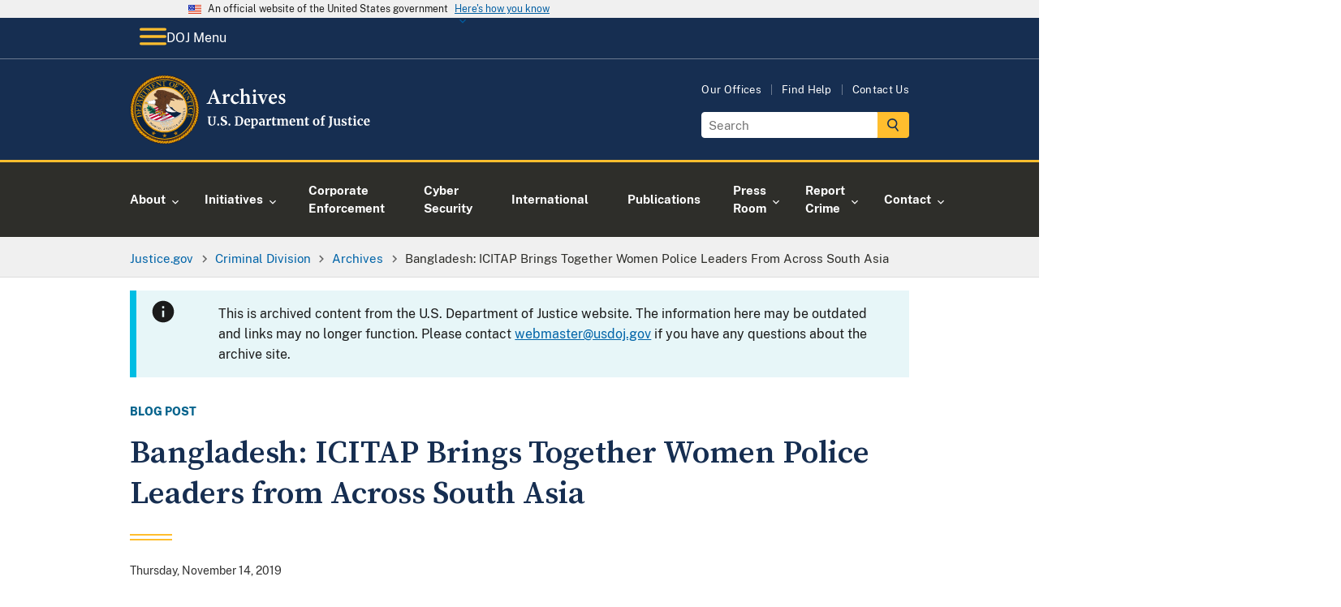

--- FILE ---
content_type: text/html; charset=UTF-8
request_url: https://www.justice.gov/archives/criminal/minal-icitap/blog/bangladesh-icitap-brings-together-women-police-leaders-across-south-asia
body_size: 13285
content:

<!DOCTYPE html>
<html lang="en" dir="ltr" prefix="og: https://ogp.me/ns#">
  <head>
    <meta charset="utf-8" />
<meta name="description" content="This is archived content from the U.S. Department of Justice website. The information here may be outdated and links may no longer function. Please contact webmaster@usdoj.gov if you have any questions about the archive site." />
<link rel="canonical" href="https://www.justice.gov/archives/criminal/minal-icitap/blog/bangladesh-icitap-brings-together-women-police-leaders-across-south-asia" />
<link rel="image_src" href="https://www.justice.gov/themes/custom/usdoj_uswds/images/metatag-image--default.png" />
<meta property="og:type" content="article" />
<meta property="og:title" content="Bangladesh: ICITAP Brings Together Women Police Leaders from Across South Asia" />
<meta property="og:description" content="On November 14, ICITAP concluded Bangladesh’s first ever Women’s Leadership Institute (WLI) in Dhaka." />
<meta property="article:published_time" content="2020-01-06T16:53:59-05:00" />
<meta property="article:modified_time" content="2023-08-11T10:26:08-04:00" />
<meta name="twitter:card" content="summary_large_image" />
<meta name="twitter:title" content="Bangladesh: ICITAP Brings Together Women Police Leaders from Across" />
<meta name="twitter:description" content="On November 14, ICITAP concluded Bangladesh’s first ever Women’s Leadership Institute (WLI) in Dhaka." />
<meta name="twitter:image" content="https://www.justice.gov/themes/custom/usdoj_uswds/images/metatag-image--default.png" />
<script>(function() {var sz = document.createElement('script');
      sz.type = 'text/javascript'; sz.async = true;
      sz.src = '//siteimproveanalytics.com/js/siteanalyze_8906.js';
      var s = document.getElementsByTagName('script')[0]; s.parentNode.insertBefore(sz, s);
      })();
</script>
<meta name="Generator" content="Drupal 10 (https://www.drupal.org)" />
<meta name="MobileOptimized" content="width" />
<meta name="HandheldFriendly" content="true" />
<meta name="viewport" content="width=device-width, initial-scale=1.0" />
<link rel="apple-touch-icon-precomposed" href="https://www.justice.gov/themes/custom/usdoj_uswds/images/touch-icons/apple-touch-icon-precomposed-114x114.png" size="114x114" />
<link rel="apple-touch-icon-precomposed" href="https://www.justice.gov/themes/custom/usdoj_uswds/images/touch-icons/apple-touch-icon-precomposed-144x144.png" size="144x144" />
<link rel="apple-touch-icon-precomposed" href="https://www.justice.gov/themes/custom/usdoj_uswds/images/touch-icons/apple-touch-icon-precomposed-72x72.png" size="72x72" />
<link rel="apple-touch-icon-precomposed" href="https://www.justice.gov/themes/custom/usdoj_uswds/images/touch-icons/apple-touch-icon-precomposed.png" />
<link rel="icon" href="/themes/custom/usdoj_uswds/favicon.ico" type="image/vnd.microsoft.icon" />
<link rel="alternate" hreflang="en" href="https://www.justice.gov/archives/criminal/minal-icitap/blog/bangladesh-icitap-brings-together-women-police-leaders-across-south-asia" />

      <title> Criminal Division |  Bangladesh: ICITAP Brings Together Women Police Leaders from Across South Asia</title>

      <!-- Import google fonts -->
      <link rel="preconnect" href="https://fonts.googleapis.com">
      <link rel="preconnect" href="https://fonts.gstatic.com" crossorigin>
      <link href="https://fonts.googleapis.com/css2?family=Source+Serif+Pro:wght@600;700&display=swap" rel="stylesheet">

      <link rel="stylesheet" type="text/css" href="//cdn.jsdelivr.net/npm/slick-carousel@1.8.1/slick/slick.css"/>

      <link rel="stylesheet" media="all" href="/d9/css/css_AnWUbqyLKOX5NI8oH_asmrrhGV6We_kWBwaLKVRkT2s.css?delta=0&amp;language=en&amp;theme=usdoj_uswds&amp;include=eJxlTVsOwkAIvBApR9rQhUQsW5qFtXp7q_ajiT_zgszURVjTe9GVZc3ZvC540VDdjLbQ36V6F5Bnmq4Lch8b2XRaCE3ZlaWQSc-jRBPCq5KVdoxQ-XwF_kdT3qQJxCtSGs4UAuluqRueDCPY72XEzoEUIRnwUNkDvzg152HyBmBKUMY" />
<link rel="stylesheet" media="all" href="/d9/css/css_UFGmUIixkB6s3FQx7QRs6MGi2nz5hjbalX3jXf5knrE.css?delta=1&amp;language=en&amp;theme=usdoj_uswds&amp;include=eJxlTVsOwkAIvBApR9rQhUQsW5qFtXp7q_ajiT_zgszURVjTe9GVZc3ZvC540VDdjLbQ36V6F5Bnmq4Lch8b2XRaCE3ZlaWQSc-jRBPCq5KVdoxQ-XwF_kdT3qQJxCtSGs4UAuluqRueDCPY72XEzoEUIRnwUNkDvzg152HyBmBKUMY" />

        <script src="https://dap.digitalgov.gov/Universal-Federated-Analytics-Min.js?agency=DOJ&amp;sp=find&amp;yt=true" id="_fed_an_ua_tag" async></script>

          </head>
        <body class="below-desktop" data-content-type="blog_post">
                    <a href="#main-content" class="usa-sr-only focusable">
            Skip to main content
          </a>
          <div class="usdoj_overlay position-fixed z-100"></div>
          <div data-sitewide-alert></div>
            <div class="dialog-off-canvas-main-canvas" data-off-canvas-main-canvas>
    
<div class="usa-overlay"></div>

  <header class="usa-header usa-header--extended usa-header--extended-megamenu usdojMobileMenuSlider" id="header" role="banner">

    <section class="usa-banner-wrapper">
      
<div class="usa-banner">
  <div class="usa-accordion">
    <header class="usa-banner__header">
      <div class="usa-banner__inner">
        <div class="grid-col-auto">
          <img class="usa-banner__header-flag" aria-hidden="true" src="/themes/custom/usdoj_uswds/assets/img/us_flag_small.png" alt="">
        </div>
        <div class="grid-col-fill tablet:grid-col-auto" aria-hidden="true">
          <p class="usa-banner__header-text">An official website of the United States government</p>
          <p class="usa-banner__header-action" aria-hidden="true">Here's how you know</p>
        </div>
        <button type="button" class="usa-accordion__button usa-banner__button" aria-expanded="false" aria-controls="gov-banner">
          <span class="usa-banner__button-text">Here's how you know</span>
        </button>
      </div>
    </header>
    <div class="usa-banner__content usa-accordion__content" id="gov-banner" hidden="">
      <div class="grid-row grid-gap-lg">
        <div class="usa-banner__guidance tablet:grid-col-6">
          <img class="usa-banner__icon usa-media-block__img" src="/themes/custom/usdoj_uswds/assets/img/icon-dot-gov.svg" alt="Dot gov">
          <div class="usa-media-block__body">
            <p>
              <strong>Official websites use .gov</strong>
              <br>
              A <strong>.gov</strong> website belongs to an official government organization in the United States.
            </p>
          </div>
        </div>
        <div class="usa-banner__guidance tablet:grid-col-6">
          <img class="usa-banner__icon usa-media-block__img" src="/themes/custom/usdoj_uswds/assets/img/icon-https.svg" alt="Https">
          <div class="usa-media-block__body">
            <p>
              <strong>Secure .gov websites use HTTPS</strong>
              <br>
              A <strong>lock</strong> (   <span class="icon-lock">
    <svg xmlns="http://www.w3.org/2000/svg" width="52" height="64" viewBox="0 0 52 64" class="usa-banner__lock-image" role="img" aria-labelledby="banner-lock-description" focusable="false">
      <title id="banner-lock-title">Lock</title>
      <desc id="banner-lock-description">Locked padlock</desc>
      <path fill="#000000" fill-rule="evenodd" d="M26 0c10.493 0 19 8.507 19 19v9h3a4 4 0 0 1 4 4v28a4 4 0 0 1-4 4H4a4 4 0 0 1-4-4V32a4 4 0 0 1 4-4h3v-9C7 8.507 15.507 0 26 0zm0 8c-5.979 0-10.843 4.77-10.996 10.712L15 19v9h22v-9c0-6.075-4.925-11-11-11z"/>
    </svg>
  </span>
 ) or <strong>https://</strong> means you’ve safely connected to the .gov website. Share sensitive information only on official, secure websites.
            </p>
          </div>
        </div>
      </div>
    </div>
  </div>
</div>

    </section>
            <div>
    
<div id="block-main-navigation-above-header" class="settings-tray-editable block block- block-system block-system-menu-blockmain block-grouped-menu" data-drupal-settingstray="editable">
      <div id="doj-menu" class="usa-prose group-wrapper__content group-wrapper__content__menu">
      <div class="above-header-menu usaDoj-menu">
    <div class="grid-container">
        <div class="grid-row">
            <div class="grid-col-fill position-relative">
                <button class="above-header-menu__btn menu-btn padding-105 bg-primary-darker text-white border-0 display-flex display-flex position-relative z-200" aria-expanded="false" aria-controls="above-header-wrapper">
                <span class="above-header-menu__btn__icon_open">
                    <img src="/themes/custom/usdoj_uswds/images/doj-icon-hamburger-menu.svg" alt="open menu icon">
            </span>
                    <span class="above-header-menu__btn__icon_close display-none">
                                   <img src="/themes/custom/usdoj_uswds/images/doj-icon-hamburger-close.svg"
                                        alt="open menu icon">

            </span>
                    <span class="above-header-menu__btn__icon_text">DOJ Menu</span>
                </button>
                <div id="above-header-wrapper" class="menu-wrapper menu-wrapper__slider position-absolute top-0 left-0" hidden="">
                    <div class="menu_header text-center font-family-heading text-bold">
                        <a href="/" title="U.S. Department of Justice Homepage">
                            <img class="height-4 width-auto"
                                 src="/themes/custom/usdoj_uswds/images/doj-main-seal-logo.svg" alt="">U.S. Department
                            of Justice
                        </a>
                    </div>

                    

                                                                                        
    
                
                                                                                                                                    
                    <ul class="usa-nav__primary usa-accordion menu-above-header margin-0 menu_level__0">

        
        
            
                                        
                            <li class="usa-nav__primary-item">
            
                            <button class="usa-accordion__button usa-nav__link "
                    aria-expanded="false"
                    aria-controls="basic-nav-section-menu-above-header-1">
                    <span>About</span>
                </button>
            
                                                        
    
                
                                                                                                                
                    <ul id="basic-nav-section-menu-above-header-1" class="usa-nav__submenu" hidden="">
                        
        
            
                                        
                            <li class="usa-nav__submenu-item ">
            
            
                                                    
                                <a href="/ag"  >
                                            <span class="no_menu_link_imaged__title">The Attorney General</span>
                                    </a>
                            
                            </li>
            
        
            
                                        
                            <li class="usa-nav__submenu-item ">
            
            
                                                    
                                <a href="/agencies/chart/map"  >
                                            <span class="no_menu_link_imaged__title">Organizational Chart</span>
                                    </a>
                            
                            </li>
            
        
            
                                        
                            <li class="usa-nav__submenu-item ">
            
            
                                                    
                                <a href="/doj/budget-and-performance"  >
                                            <span class="no_menu_link_imaged__title">Budget &amp; Performance</span>
                                    </a>
                            
                            </li>
            
        
            
                                        
                            <li class="usa-nav__submenu-item ">
            
            
                                                    
                                <a href="https://www.justice.gov/history"  >
                                            <span class="no_menu_link_imaged__title">History</span>
                                    </a>
                            
                            </li>
            
        
            
                                        
                            <li class="usa-nav__submenu-item ">
            
            
                                                    
                                <a href="/opcl"  >
                                            <span class="no_menu_link_imaged__title">Privacy Program</span>
                                    </a>
                            
                            </li>
            
        
                    </ul>
        
    

            
                            </li>
            
        
            
                                        
                            <li class="usa-nav__primary-item">
            
            
                                                    
                                <a href="https://www.justice.gov/our-work"  class="usa-nav__link" >
                                            <span class="no_menu_link_imaged__title">Our Work</span>
                                    </a>
                            
                            </li>
            
        
            
                                        
                            <li class="usa-nav__primary-item">
            
                            <button class="usa-accordion__button usa-nav__link "
                    aria-expanded="false"
                    aria-controls="basic-nav-section-menu-above-header-3">
                    <span>News</span>
                </button>
            
                                                        
    
                
                                                                                                                                    
                    <ul id="basic-nav-section-menu-above-header-3" class="usa-nav__submenu" hidden="">
                        
        
            
                                        
                            <li class="usa-nav__submenu-item ">
            
            
                                                    
                                <a href="/news/press-releases"  >
                                            <span class="no_menu_link_imaged__title">Press Releases</span>
                                    </a>
                            
                            </li>
            
        
            
                                        
                            <li class="usa-nav__submenu-item ">
            
            
                                                    
                                <a href="/news/speeches"  >
                                            <span class="no_menu_link_imaged__title">Speeches</span>
                                    </a>
                            
                            </li>
            
        
            
                                        
                            <li class="usa-nav__submenu-item ">
            
            
                                                    
                                <a href="/news/videos"  >
                                            <span class="no_menu_link_imaged__title">Videos</span>
                                    </a>
                            
                            </li>
            
        
            
                                        
                            <li class="usa-nav__submenu-item ">
            
            
                                                    
                                <a href="/news/photo-galleries"  >
                                            <span class="no_menu_link_imaged__title">Photo Galleries</span>
                                    </a>
                            
                            </li>
            
        
            
                                        
                            <li class="usa-nav__submenu-item ">
            
            
                                                    
                                <a href="/news/blogs"  >
                                            <span class="no_menu_link_imaged__title">Blogs</span>
                                    </a>
                            
                            </li>
            
        
            
                                        
                            <li class="usa-nav__submenu-item ">
            
            
                                                    
                                <a href="/news/podcasts"  >
                                            <span class="no_menu_link_imaged__title">Podcasts</span>
                                    </a>
                            
                            </li>
            
        
                    </ul>
        
    

            
                            </li>
            
        
            
                                        
                            <li class="usa-nav__primary-item">
            
                            <button class="usa-accordion__button usa-nav__link "
                    aria-expanded="false"
                    aria-controls="basic-nav-section-menu-above-header-4">
                    <span>Resources</span>
                </button>
            
                                                        
    
                
                                                                                                                                    
                    <ul id="basic-nav-section-menu-above-header-4" class="usa-nav__submenu" hidden="">
                        
        
            
                                        
                            <li class="usa-nav__submenu-item ">
            
            
                                                    
                                <a href="https://www.justice.gov/guidance"  >
                                            <span class="no_menu_link_imaged__title">Guidance Documents</span>
                                    </a>
                            
                            </li>
            
        
            
                                        
                            <li class="usa-nav__submenu-item ">
            
            
                                                    
                                <a href="https://www.justice.gov/forms"  >
                                            <span class="no_menu_link_imaged__title">Forms</span>
                                    </a>
                            
                            </li>
            
        
            
                                        
                            <li class="usa-nav__submenu-item ">
            
            
                                                    
                                <a href="https://www.justice.gov/publications"  >
                                            <span class="no_menu_link_imaged__title">Publications</span>
                                    </a>
                            
                            </li>
            
        
            
                                        
                            <li class="usa-nav__submenu-item ">
            
            
                                                    
                                <a href="/information-victims-large-cases"  >
                                            <span class="no_menu_link_imaged__title">Information for Victims in Large Cases</span>
                                    </a>
                            
                            </li>
            
        
            
                                        
                            <li class="usa-nav__submenu-item ">
            
            
                                                    
                                <a href="https://www.justice.gov/jm/justice-manual"  >
                                            <span class="no_menu_link_imaged__title">Justice Manual</span>
                                    </a>
                            
                            </li>
            
        
            
                                        
                            <li class="usa-nav__submenu-item ">
            
            
                                                    
                                <a href="/business"  >
                                            <span class="no_menu_link_imaged__title">Business and Contracts</span>
                                    </a>
                            
                            </li>
            
        
                    </ul>
        
    

            
                            </li>
            
        
            
                                        
                            <li class="usa-nav__primary-item">
            
            
                                                    
                                <a href="https://www.justice.gov/grants"  class="usa-nav__link" >
                                            <span class="no_menu_link_imaged__title">Grants</span>
                                    </a>
                            
                            </li>
            
        
            
                                        
                            <li class="usa-nav__primary-item">
            
                            <button class="usa-accordion__button usa-nav__link "
                    aria-expanded="false"
                    aria-controls="basic-nav-section-menu-above-header-6">
                    <span>Employment</span>
                </button>
            
                                                        
    
                
                                                                                            
                    <ul id="basic-nav-section-menu-above-header-6" class="usa-nav__submenu" hidden="">
                        
        
            
                                        
                            <li class="usa-nav__submenu-item ">
            
            
                                                    
                                <a href="https://www.justice.gov/careers/why-justice"  >
                                            <span class="no_menu_link_imaged__title">Why Justice ?</span>
                                    </a>
                            
                            </li>
            
        
            
                                        
                            <li class="usa-nav__submenu-item ">
            
            
                                                    
                                <a href="https://www.justice.gov/careers/benefits"  >
                                            <span class="no_menu_link_imaged__title">Benefits</span>
                                    </a>
                            
                            </li>
            
        
            
                                        
                            <li class="usa-nav__submenu-item ">
            
            
                                                    
                                <a href="https://www.justice.gov/careers/search-jobs"  >
                                            <span class="no_menu_link_imaged__title">DOJ Vacancies</span>
                                    </a>
                            
                            </li>
            
        
            
                                        
                            <li class="usa-nav__submenu-item ">
            
            
                                                    
                                <a href="/legal-careers"  >
                                            <span class="no_menu_link_imaged__title">Legal Careers at DOJ</span>
                                    </a>
                            
                            </li>
            
        
                    </ul>
        
    

            
                            </li>
            
        
                    </ul>
        
    

                        

<div class="mobile-utils mobile-utils_lvl1">
  <div class="mobile-utils__inner tablet-lg:display-none">
    <div class="menu--utilities">
      
        <ul class="menu menu--utilities nav">
                                      <li class="first">
                                                            <a href="/agencies/chart/grid" class="first" data-drupal-link-system-path="node/1397441/grid">Our Offices</a>
                      </li>
                                      <li>
                                                            <a href="/action-center/find-help-and-information-crime-victims" data-drupal-link-system-path="node/15401">Find Help</a>
                      </li>
                                      <li class="last">
                                                            <a href="https://www.justice.gov/contact-us" class="last">Contact Us</a>
                      </li>
              </ul>
  

    </div>
  </div>
</div>
                                                  
                </div>
            </div>
        </div>
    </div>
</div>



    </div>
  </div>

  </div>

        
            <div class="region region-header usa-navbar display-block">
        <div class="grid-container">
            <div class="usa-logo site-logo float-left" id="logo">
  <em class="usa-logo__text">
      <a class="logo-img" href="/criminal" accesskey="1" title="Home" aria-label="Home">
        <img src="/themes/custom/usdoj_uswds/images/doj-logo-archives.svg" alt="Department of Justice Archives" />

      </a>
  </em>
</div>


          <div id="header-right-region" class="display-none tablet-lg:display-block float-right">
              <div>
    <nav role="navigation" aria-labelledby="block-utilities-menu" id="block-utilities" class="settings-tray-editable" data-drupal-settingstray="editable">
    
<h2 class="usa-sr-only" id="block-utilities-menu">Utilities</h2>


    
        <ul class="menu menu--utilities nav">
                                      <li class="first">
                                                            <a href="/agencies/chart/grid" class="first" data-drupal-link-system-path="node/1397441/grid">Our Offices</a>
                      </li>
                                      <li>
                                                            <a href="/action-center/find-help-and-information-crime-victims" data-drupal-link-system-path="node/15401">Find Help</a>
                      </li>
                                      <li class="last">
                                                            <a href="https://www.justice.gov/contact-us" class="last">Contact Us</a>
                      </li>
              </ul>
  

</nav>
    <div id="block-searchgov-search-block" class="settings-tray-editable block block- block-usdoj-search-block bg-full-width bg-none" data-drupal-settingstray="editable">
    
        
          <section aria-label="Small search component">
      <form class="usa-search usa-search--small" role="search" accept-charset="UTF-8" action="https://search.justice.gov/search" id="search_form" method="get">
      <label class="usa-sr-only" for="search-field-en-small-desktop">Search</label>
      <div style="margin:0;padding:0;display:inline">
          <input name="utf8" type="hidden" value="&#x2713;" />
      </div>
      <input id="affiliate" name="affiliate" type="hidden" value="justice-criminal" />
      <input class="usa-input" autocomplete="off" class="usagov-search-autocomplete" id="search-field-en-small-desktop" name="query" type="search" placeholder="Search" />
      <button class="usa-button" type="submit">
        <img src="/themes/custom/usdoj_uswds/images/doj-icon-header-search.svg" class="usa-search__submit-icon width-3" alt="Search" />
      </button>
      </form>
      </section>
      </div>

  </div>

          </div>
        </div>
      </div>

      <input type="checkbox" class="display-none" id="mobile-btn"/>
      <label class="hamburger position-relative tablet-lg:position-static tablet-lg:display-block margin-right-2 tablet-lg:margin-x-auto" for="mobile-btn">
        
        <span class="menu-label">
          <span class="menu-label--icons">
            <span class="menu-label--icons__open display-inline-block"><img src="/themes/custom/usdoj_uswds/images/doj-icon-hamburger-menu.svg" alt="open menu icon"></span>
            <span class="menu-label--icons__close display-none"><img src="/themes/custom/usdoj_uswds/images/doj-icon-hamburger-close.svg" alt="close menu icon"></span>
          </span>
          <span class="menu-label--text menu-label--text__open display-inline-block">Menu</span>
          <span class="menu-label--text menu-label--text__close display-none">Close</span>
        </span>
        <nav class="usa-nav position-absolute tablet-lg:position-static padding-0" role="navigation">
                    <div class="usa-nav__inner">
            
            
            
                              

      
    
                
                                                                                                                                                                                                
                    <ul class="usa-nav__primary usa-accordion  margin-0 menu_level__0">

        
        
            
                                        
                            <li class="usa-nav__primary-item">
            
                            <button class="usa-accordion__button usa-nav__link "
                    aria-expanded="false"
                    aria-controls="basic-nav-section-_-1">
                    <span>About</span>
                </button>
            
                                                        
    
                
                                                                                                                
                    <div id="basic-nav-section-_-1" class="usa-nav__submenu menu_level__1" hidden="">
            <div class="grid-row grid-gap-4">
            <div class="tablet-lg:grid-col-fill non_imaged_links__container">
                          <div class="tablet-lg:grid-col-fill individual_menu_level__1">
                <div class="usa-nav__submenu-item no_menu_link_imaged">
                  <a  href="/criminal/about-criminal-division">
                    <span class="no_menu_link_imaged__title">About</span>
                  </a>
                </div>
              </div>
                                        </div>

        
        
            
                                        
                            <div class="tablet-lg:grid-col-fill individual_menu_level__1">

            
            
                                                                        <div class="usa-nav__submenu-item no_menu_link_imaged">
                
                                <a href="/criminal/criminal-division-leadership"  >
                                            <span class="no_menu_link_imaged__title">Leadership</span>
                                    </a>
                                    </div>
                            
                            </div>
            
        
            
                                        
                            <div class="tablet-lg:grid-col-fill individual_menu_level__1">

            
            
                                                                        <div class="usa-nav__submenu-item no_menu_link_imaged">
                
                                <a href="/criminal/sectionsoffices"  >
                                            <span class="no_menu_link_imaged__title">Sections/Offices</span>
                                    </a>
                                    </div>
                            
                            </div>
            
        
            
                                        
                            <div class="tablet-lg:grid-col-fill individual_menu_level__1">

            
            
                                                                        <div class="usa-nav__submenu-item no_menu_link_imaged">
                
                                <a href="/criminal/sectionsoffices/map"  >
                                            <span class="no_menu_link_imaged__title">Organizational Chart</span>
                                    </a>
                                    </div>
                            
                            </div>
            
        
            
                                        
                            <div class="tablet-lg:grid-col-fill individual_menu_level__1">

            
            
                                                                        <div class="usa-nav__submenu-item no_menu_link_imaged">
                
                                <a href="/criminal/employment-opportunities"  >
                                            <span class="no_menu_link_imaged__title">Employment</span>
                                    </a>
                                    </div>
                            
                            </div>
            
        
            
                                        
                            <div class="tablet-lg:grid-col-fill individual_menu_level__1">

            
            
                                                                        <div class="usa-nav__submenu-item no_menu_link_imaged">
                
                                <a href="/criminal/history"  >
                                            <span class="no_menu_link_imaged__title">History</span>
                                    </a>
                                    </div>
                            
                            </div>
            
        
                    </div>
            </div>
        
    

            
                            </li>
            
        
            
                                        
                            <li class="usa-nav__primary-item">
            
                            <button class="usa-accordion__button usa-nav__link "
                    aria-expanded="false"
                    aria-controls="basic-nav-section-_-2">
                    <span>Initiatives</span>
                </button>
            
                                                        
    
                
                                                    
                    <div id="basic-nav-section-_-2" class="usa-nav__submenu menu_level__1" hidden="">
            <div class="grid-row grid-gap-4">
            <div class="tablet-lg:grid-col-fill non_imaged_links__container">
                          <div class="tablet-lg:grid-col-fill individual_menu_level__1">
                <div class="usa-nav__submenu-item no_menu_link_imaged">
                  <a  href="/criminal/initiatives">
                    <span class="no_menu_link_imaged__title">Initiatives</span>
                  </a>
                </div>
              </div>
                                        </div>

        
        
            
                                        
                            <div class="tablet-lg:grid-col-fill individual_menu_level__1">

            
            
                                                                        <div class="usa-nav__submenu-item no_menu_link_imaged">
                
                                <a href="https://www.justice.gov/criminal/criminal-vns"  >
                                            <span class="no_menu_link_imaged__title">Victim Notification Program</span>
                                    </a>
                                    </div>
                            
                            </div>
            
        
            
                                        
                            <div class="tablet-lg:grid-col-fill individual_menu_level__1">

            
            
                                                                        <div class="usa-nav__submenu-item no_menu_link_imaged">
                
                                <a href="/criminal/violent-crime-initiative"  >
                                            <span class="no_menu_link_imaged__title">Violent Crime Initiative</span>
                                    </a>
                                    </div>
                            
                            </div>
            
        
                    </div>
            </div>
        
    

            
                            </li>
            
        
            
                                        
                            <li class="usa-nav__primary-item">
            
            
                                                    
                                <a href="/criminal/corporate-enforcement"  class="usa-nav__link" >
                                            <span class="no_menu_link_imaged__title">Corporate Enforcement</span>
                                    </a>
                            
                            </li>
            
        
            
                                        
                            <li class="usa-nav__primary-item">
            
            
                                                    
                                <a href="/criminal/cyber-security"  class="usa-nav__link" >
                                            <span class="no_menu_link_imaged__title">Cyber Security</span>
                                    </a>
                            
                            </li>
            
        
            
                                        
                            <li class="usa-nav__primary-item">
            
            
                                                    
                                <a href="/criminal/international"  class="usa-nav__link" >
                                            <span class="no_menu_link_imaged__title">International</span>
                                    </a>
                            
                            </li>
            
        
            
                                        
                            <li class="usa-nav__primary-item">
            
            
                                                    
                                <a href="/criminal/publications"  class="usa-nav__link" >
                                            <span class="no_menu_link_imaged__title">Publications</span>
                                    </a>
                            
                            </li>
            
        
            
                                        
                            <li class="usa-nav__primary-item">
            
                            <button class="usa-accordion__button usa-nav__link "
                    aria-expanded="false"
                    aria-controls="basic-nav-section-_-7">
                    <span>Press Room</span>
                </button>
            
                                                        
    
                
                                                    
                    <div id="basic-nav-section-_-7" class="usa-nav__submenu menu_level__1" hidden="">
            <div class="grid-row grid-gap-4">
            <div class="tablet-lg:grid-col-fill non_imaged_links__container">
                          <div class="tablet-lg:grid-col-fill individual_menu_level__1">
                <div class="usa-nav__submenu-item no_menu_link_imaged">
                  <a  href="/criminal/press-room">
                    <span class="no_menu_link_imaged__title">Press Room</span>
                  </a>
                </div>
              </div>
                                        </div>

        
        
            
                                        
                            <div class="tablet-lg:grid-col-fill individual_menu_level__1">

            
            
                                                                        <div class="usa-nav__submenu-item no_menu_link_imaged">
                
                                <a href="/criminal/speeches"  title="" >
                                            <span class="no_menu_link_imaged__title">Speeches</span>
                                    </a>
                                    </div>
                            
                            </div>
            
        
            
                                        
                            <div class="tablet-lg:grid-col-fill individual_menu_level__1">

            
            
                                                                        <div class="usa-nav__submenu-item no_menu_link_imaged">
                
                                <a href="/criminal/congressional-testimony"  >
                                            <span class="no_menu_link_imaged__title">Testimony</span>
                                    </a>
                                    </div>
                            
                            </div>
            
        
                    </div>
            </div>
        
    

            
                            </li>
            
        
            
                                        
                            <li class="usa-nav__primary-item">
            
                            <button class="usa-accordion__button usa-nav__link "
                    aria-expanded="false"
                    aria-controls="basic-nav-section-_-8">
                    <span>Report Crime</span>
                </button>
            
                                                        
    
                
                                                                        
                    <div id="basic-nav-section-_-8" class="usa-nav__submenu menu_level__1" hidden="">
            <div class="grid-row grid-gap-4">
            <div class="tablet-lg:grid-col-fill non_imaged_links__container">
                          <div class="tablet-lg:grid-col-fill individual_menu_level__1">
                <div class="usa-nav__submenu-item no_menu_link_imaged">
                  <a  href="/criminal/report-crime">
                    <span class="no_menu_link_imaged__title">Report Crime</span>
                  </a>
                </div>
              </div>
                                        </div>

        
        
            
                                        
                            <div class="tablet-lg:grid-col-fill individual_menu_level__1">

            
            
                                                                        <div class="usa-nav__submenu-item no_menu_link_imaged">
                
                                <a href="/criminal/criminal-division-corporate-whistleblower-awards-pilot-program"  >
                                            <span class="no_menu_link_imaged__title">Whistleblower Awards Program</span>
                                    </a>
                                    </div>
                            
                            </div>
            
        
            
                                        
                            <div class="tablet-lg:grid-col-fill individual_menu_level__1">

            
            
                                                                        <div class="usa-nav__submenu-item no_menu_link_imaged">
                
                                <a href="/criminal/criminal-division-pilot-program-voluntary-self-disclosures-individuals"  >
                                            <span class="no_menu_link_imaged__title">Individual Self-Disclosure Program</span>
                                    </a>
                                    </div>
                            
                            </div>
            
        
            
                                        
                            <div class="tablet-lg:grid-col-fill individual_menu_level__1">

            
            
                                                                        <div class="usa-nav__submenu-item no_menu_link_imaged">
                
                                <a href="/criminal/criminal-division-corporate-enforcement"  >
                                            <span class="no_menu_link_imaged__title">Corporate Self-Disclosure Program</span>
                                    </a>
                                    </div>
                            
                            </div>
            
        
                    </div>
            </div>
        
    

            
                            </li>
            
        
            
                                        
                            <li class="usa-nav__primary-item">
            
                            <button class="usa-accordion__button usa-nav__link "
                    aria-expanded="false"
                    aria-controls="basic-nav-section-_-9">
                    <span>Contact</span>
                </button>
            
                                                        
    
                
                                
                    <div id="basic-nav-section-_-9" class="usa-nav__submenu menu_level__1" hidden="">
            <div class="grid-row grid-gap-4">
            <div class="tablet-lg:grid-col-fill non_imaged_links__container">
                          <div class="tablet-lg:grid-col-fill individual_menu_level__1">
                <div class="usa-nav__submenu-item no_menu_link_imaged">
                  <a  href="/criminal/contact-criminal-division">
                    <span class="no_menu_link_imaged__title">Contact</span>
                  </a>
                </div>
              </div>
                                        </div>

        
        
            
                                        
                            <div class="tablet-lg:grid-col-fill individual_menu_level__1">

            
            
                                                                        <div class="usa-nav__submenu-item no_menu_link_imaged">
                
                                <a href="/criminal/crm-freedom-information-act"  >
                                            <span class="no_menu_link_imaged__title">FOIA</span>
                                    </a>
                                    </div>
                            
                            </div>
            
        
                    </div>
            </div>
        
    

            
                            </li>
            
        
                    </ul>
        
    



<div class="mobile-utils mobile-utils_lvl1">
  <div class="mobile-utils__inner tablet-lg:display-none">
    <div class="menu--utilities">
      
        <ul class="menu menu--utilities nav">
                                      <li class="first">
                                                            <a href="/agencies/chart/grid" class="first" data-drupal-link-system-path="node/1397441/grid">Our Offices</a>
                      </li>
                                      <li>
                                                            <a href="/action-center/find-help-and-information-crime-victims" data-drupal-link-system-path="node/15401">Find Help</a>
                      </li>
                                      <li class="last">
                                                            <a href="https://www.justice.gov/contact-us" class="last">Contact Us</a>
                      </li>
              </ul>
  

    </div>
  </div>
</div>

    
  <div class="nested-primary-menu no-overlay tablet-lg:display-none">
    <div class="grid-container padding-x-0">
      <div class="grid-row">
        <div class="grid-col-fill position-relative">
          <button class="nested-primary-menu__button menu-btn padding-y-105 text-white border-0 display-flex position-relative z-200" aria-expanded="false" aria-controls="nested-primary-wrapper">
            <div class="nested-primary-menu__button__label">Main Menu</div>
            <div class="nested-primary-menu__button__siteName display-flex">
              <div class="nested-primary-menu__button__seal">
                <img class="height-4 width-auto"
                     src="/themes/custom/usdoj_uswds/images/doj-main-seal-logo.svg" alt="United States Department of Justice Seal" aria-hidden="true"/>
              </div>
              <div class="nested-primary-menu__button__dojText font-family-heading">U.S. Department of Justice</div>
              <div class="nested-primary-menu__button__expandIndicator">
                <span class="nested-primary-menu__button__icon_open">
                  <img src="/themes/custom/usdoj_uswds/images/expand_more-rounded--white.svg"
                         alt="close menu icon" aria-hidden="true">
                </span>
                <span class="nested-primary-menu__button__icon_close display-none">
                  <img src="/themes/custom/usdoj_uswds/images/expand_less-rounded--white.svg" alt="expand menu icon" aria-hidden="true">
                </span>
              </div>
            </div>
          </button>
          <div id="nested-primary-wrapper" class="menu-wrapper no-overlay menu-wrapper__slider display-none">
                
    
                
                                                                                                                                    
                    <ul class="usa-nav__primary usa-accordion nested-primary-menu-items margin-0 menu_level__0">

        
        
            
                                        
                            <li class="usa-nav__primary-item">
            
                            <button class="usa-accordion__button usa-nav__link "
                    aria-expanded="false"
                    aria-controls="basic-nav-section-nested-primary-menu-items-1">
                    <span>About</span>
                </button>
            
                                                        
    
                
                                                                                                                
                    <ul id="basic-nav-section-nested-primary-menu-items-1" class="usa-nav__submenu" hidden="">
                                    <li class="usa-nav__submenu-item">
                         title="About"
                        <a  title="About" href="/about">
                            <span><strong>About</strong></span>
                        </a>
                    </li>
                        
        
            
                                        
                            <li class="usa-nav__submenu-item ">
            
            
                                                    
                                <a href="/ag"  >
                                            <span class="no_menu_link_imaged__title">The Attorney General</span>
                                    </a>
                            
                            </li>
            
        
            
                                        
                            <li class="usa-nav__submenu-item ">
            
            
                                                    
                                <a href="/agencies/chart/map"  >
                                            <span class="no_menu_link_imaged__title">Organizational Chart</span>
                                    </a>
                            
                            </li>
            
        
            
                                        
                            <li class="usa-nav__submenu-item ">
            
            
                                                    
                                <a href="/doj/budget-and-performance"  >
                                            <span class="no_menu_link_imaged__title">Budget &amp; Performance</span>
                                    </a>
                            
                            </li>
            
        
            
                                        
                            <li class="usa-nav__submenu-item ">
            
            
                                                    
                                <a href="https://www.justice.gov/history"  >
                                            <span class="no_menu_link_imaged__title">History</span>
                                    </a>
                            
                            </li>
            
        
            
                                        
                            <li class="usa-nav__submenu-item ">
            
            
                                                    
                                <a href="/opcl"  >
                                            <span class="no_menu_link_imaged__title">Privacy Program</span>
                                    </a>
                            
                            </li>
            
        
                    </ul>
        
    

            
                            </li>
            
        
            
                                        
                            <li class="usa-nav__primary-item">
            
            
                                                    
                                <a href="https://www.justice.gov/our-work"  class="usa-nav__link" >
                                            <span class="no_menu_link_imaged__title">Our Work</span>
                                    </a>
                            
                            </li>
            
        
            
                                        
                            <li class="usa-nav__primary-item">
            
                            <button class="usa-accordion__button usa-nav__link "
                    aria-expanded="false"
                    aria-controls="basic-nav-section-nested-primary-menu-items-3">
                    <span>News</span>
                </button>
            
                                                        
    
                
                                                                                                                                    
                    <ul id="basic-nav-section-nested-primary-menu-items-3" class="usa-nav__submenu" hidden="">
                                    <li class="usa-nav__submenu-item">
                         title="News"
                        <a  title="News" href="/news">
                            <span><strong>News</strong></span>
                        </a>
                    </li>
                        
        
            
                                        
                            <li class="usa-nav__submenu-item ">
            
            
                                                    
                                <a href="/news/press-releases"  >
                                            <span class="no_menu_link_imaged__title">Press Releases</span>
                                    </a>
                            
                            </li>
            
        
            
                                        
                            <li class="usa-nav__submenu-item ">
            
            
                                                    
                                <a href="/news/speeches"  >
                                            <span class="no_menu_link_imaged__title">Speeches</span>
                                    </a>
                            
                            </li>
            
        
            
                                        
                            <li class="usa-nav__submenu-item ">
            
            
                                                    
                                <a href="/news/videos"  >
                                            <span class="no_menu_link_imaged__title">Videos</span>
                                    </a>
                            
                            </li>
            
        
            
                                        
                            <li class="usa-nav__submenu-item ">
            
            
                                                    
                                <a href="/news/photo-galleries"  >
                                            <span class="no_menu_link_imaged__title">Photo Galleries</span>
                                    </a>
                            
                            </li>
            
        
            
                                        
                            <li class="usa-nav__submenu-item ">
            
            
                                                    
                                <a href="/news/blogs"  >
                                            <span class="no_menu_link_imaged__title">Blogs</span>
                                    </a>
                            
                            </li>
            
        
            
                                        
                            <li class="usa-nav__submenu-item ">
            
            
                                                    
                                <a href="/news/podcasts"  >
                                            <span class="no_menu_link_imaged__title">Podcasts</span>
                                    </a>
                            
                            </li>
            
        
                    </ul>
        
    

            
                            </li>
            
        
            
                                        
                            <li class="usa-nav__primary-item">
            
                            <button class="usa-accordion__button usa-nav__link "
                    aria-expanded="false"
                    aria-controls="basic-nav-section-nested-primary-menu-items-4">
                    <span>Resources</span>
                </button>
            
                                                        
    
                
                                                                                                                                    
                    <ul id="basic-nav-section-nested-primary-menu-items-4" class="usa-nav__submenu" hidden="">
                                    <li class="usa-nav__submenu-item">
                         title="Guidance &amp; Resources"
                        <a  title="Guidance &amp; Resources" href="/resources">
                            <span><strong>Resources</strong></span>
                        </a>
                    </li>
                        
        
            
                                        
                            <li class="usa-nav__submenu-item ">
            
            
                                                    
                                <a href="https://www.justice.gov/guidance"  >
                                            <span class="no_menu_link_imaged__title">Guidance Documents</span>
                                    </a>
                            
                            </li>
            
        
            
                                        
                            <li class="usa-nav__submenu-item ">
            
            
                                                    
                                <a href="https://www.justice.gov/forms"  >
                                            <span class="no_menu_link_imaged__title">Forms</span>
                                    </a>
                            
                            </li>
            
        
            
                                        
                            <li class="usa-nav__submenu-item ">
            
            
                                                    
                                <a href="https://www.justice.gov/publications"  >
                                            <span class="no_menu_link_imaged__title">Publications</span>
                                    </a>
                            
                            </li>
            
        
            
                                        
                            <li class="usa-nav__submenu-item ">
            
            
                                                    
                                <a href="/information-victims-large-cases"  >
                                            <span class="no_menu_link_imaged__title">Information for Victims in Large Cases</span>
                                    </a>
                            
                            </li>
            
        
            
                                        
                            <li class="usa-nav__submenu-item ">
            
            
                                                    
                                <a href="https://www.justice.gov/jm/justice-manual"  >
                                            <span class="no_menu_link_imaged__title">Justice Manual</span>
                                    </a>
                            
                            </li>
            
        
            
                                        
                            <li class="usa-nav__submenu-item ">
            
            
                                                    
                                <a href="/business"  >
                                            <span class="no_menu_link_imaged__title">Business and Contracts</span>
                                    </a>
                            
                            </li>
            
        
                    </ul>
        
    

            
                            </li>
            
        
            
                                        
                            <li class="usa-nav__primary-item">
            
            
                                                    
                                <a href="https://www.justice.gov/grants"  class="usa-nav__link" >
                                            <span class="no_menu_link_imaged__title">Grants</span>
                                    </a>
                            
                            </li>
            
        
            
                                        
                            <li class="usa-nav__primary-item">
            
                            <button class="usa-accordion__button usa-nav__link "
                    aria-expanded="false"
                    aria-controls="basic-nav-section-nested-primary-menu-items-6">
                    <span>Employment</span>
                </button>
            
                                                        
    
                
                                                                                            
                    <ul id="basic-nav-section-nested-primary-menu-items-6" class="usa-nav__submenu" hidden="">
                                    <li class="usa-nav__submenu-item">
                        
                        <a  href="https://www.justice.gov/careers">
                            <span><strong>Employment</strong></span>
                        </a>
                    </li>
                        
        
            
                                        
                            <li class="usa-nav__submenu-item ">
            
            
                                                    
                                <a href="https://www.justice.gov/careers/why-justice"  >
                                            <span class="no_menu_link_imaged__title">Why Justice ?</span>
                                    </a>
                            
                            </li>
            
        
            
                                        
                            <li class="usa-nav__submenu-item ">
            
            
                                                    
                                <a href="https://www.justice.gov/careers/benefits"  >
                                            <span class="no_menu_link_imaged__title">Benefits</span>
                                    </a>
                            
                            </li>
            
        
            
                                        
                            <li class="usa-nav__submenu-item ">
            
            
                                                    
                                <a href="https://www.justice.gov/careers/search-jobs"  >
                                            <span class="no_menu_link_imaged__title">DOJ Vacancies</span>
                                    </a>
                            
                            </li>
            
        
            
                                        
                            <li class="usa-nav__submenu-item ">
            
            
                                                    
                                <a href="/legal-careers"  >
                                            <span class="no_menu_link_imaged__title">Legal Careers at DOJ</span>
                                    </a>
                            
                            </li>
            
        
                    </ul>
        
    

            
                            </li>
            
        
                    </ul>
        
    


            <div class="mobile-utils nested-mobile-utils mobile-utils_lvl2">
              <div class="mobile-utils__inner">
                <div class="menu--utilities">
                  
        <ul class="menu menu--utilities nav">
                                      <li class="first">
                                                            <a href="/agencies/chart/grid" class="first" data-drupal-link-system-path="node/1397441/grid">Our Offices</a>
                      </li>
                                      <li>
                                                            <a href="/action-center/find-help-and-information-crime-victims" data-drupal-link-system-path="node/15401">Find Help</a>
                      </li>
                                      <li class="last">
                                                            <a href="https://www.justice.gov/contact-us" class="last">Contact Us</a>
                      </li>
              </ul>
  

                </div>
              </div>
            </div>
          </div>
        </div>
      </div>
    </div>
  </div>




              
              
              
                      </div>
                  </nav>
      </label>

      <!-- mobile search -->
      <div class="mobileSearch">
        <div class="tablet-lg:display-none">
          <section aria-label="Small search component">
          <div>
        <div id="block-usdoj-uswds-dojsearchblockmobile" class="settings-tray-editable block block- block-usdoj-search block-usdoj-search-block-mobile bg-full-width bg-none" data-drupal-settingstray="editable">
    
        
          
      <div class="tablet-lg:display-none">
        <section aria-label="Small search component">
          <form class="usa-search usa-search--mobile" role="search" accept-charset="UTF-8" action="https://search.justice.gov/search" method="get" data-once="form-updated" data-drupal-form-fields="affiliate-mobile,search-field-en-small">
            <div class="width-full padding-2">
              <label class="usa-sr-only" for="search-field-en-small">Search</label>
              <input id="affiliate-mobile" name="affiliate" type="hidden" value="justice">
              <input class="usa-input" id="search-field-en-small" type="search" name="query" placeholder="Search">
              <button class="usa-button" type="submit">
                <img src="/themes/custom/usdoj_uswds/images/doj-icon-header-search.svg" alt="Search">
              </button>
            </div>
          </form>
        </section>
      </div>
      </div>

  </div>

          </section>
        </div>
      </div>

      
  </header>


  <main class="main-content usa-layout-docs usa-section position-relative " role="main">
    <div class="usdoj_overlay below-header"></div>

    <a id="main-content" tabindex="-1"></a>
    <div class="grid-container">

                        <div class="breadcrumb-wrapper display-none tablet-lg:display-block">
            <div class="grid-row">
                <div>
        <div id="block-breadcrumbs" class="settings-tray-editable block block- block-system block-system-breadcrumb-block bg-full-width" data-drupal-settingstray="editable">
    
        
              <nav class="usa-breadcrumb" role="navigation" aria-labelledby="system-breadcrumb">
        <h2 id="system-breadcrumb" class="usa-sr-only">Breadcrumb</h2>
        <ol class="usa-breadcrumb__list">
                            <li class="usa-breadcrumb__list-item">
                                            <a href="/" class="usa-breadcrumb__link"><span>Justice.gov</span></a>
                                    </li>
                            <li class="usa-breadcrumb__list-item">
                                            <a href="/criminal" class="usa-breadcrumb__link"><span>Criminal Division</span></a>
                                    </li>
                            <li class="usa-breadcrumb__list-item">
                                            <a href="/archives" class="usa-breadcrumb__link"><span>Archives</span></a>
                                    </li>
                            <li class="usa-breadcrumb__list-item">
                                            <span>Bangladesh: ICITAP Brings Together Women Police Leaders From Across South Asia</span>
                                    </li>
                    </ol>
    </nav>

      </div>

  </div>

            </div>
          </div>
        
                  <div class="">
            
          </div>
        
                      
      <div class="grid-row grid-gap a11y-natural-flow">
                              
                  
                <div
          class="usa-layout-docs__main tablet-lg:grid-col-fill">
              <div data-drupal-messages-fallback class="hidden"></div><div data-drupal-messages role="contentinfo" aria-label="Information message">
      <div class="usa-alert usa-alert--info">
  
    <div class="usa-alert__body">

            <p class="usa-alert__text">
        This is archived content from the U.S. Department of Justice website. The information here may be outdated and links may no longer function. Please contact <a href="mailto:webmaster@usdoj.gov">webmaster@usdoj.gov</a> if you have any questions about the archive site.
      </p>
      
    </div>
  </div>
</div>




<article  class="grid-row grid-gap">

  <div class="node-content node-blog-post">

    <div class="node-type">Blog Post</div>
    
          <h1 class="page-title">
<span class="field-formatter--string">Bangladesh: ICITAP Brings Together Women Police Leaders from Across South Asia</span>
</h1>
        

    <div>

      <div class="node-language-switcher"></div>

              <div class="node-date margin-bottom-3">  
                  <div>
        <div class="field-formatter--datetime-default field_date"><time datetime="2019-11-14T12:00:00Z">Thursday, November 14, 2019</time>
</div>
      </div>
            </div>
              
      
      
              <div class="node-body">  
                  <div>
        <div class="field-formatter--text-default field-text-format--wysiwyg text-formatted field_body"><p>On November 14, ICITAP concluded Bangladesh’s first ever Women’s Leadership Institute (WLI) in Dhaka. The Women’s Leadership Institute supports and educates women in the law enforcement profession to develop female leaders, organize professional networks, and encourage continued promotion. Opening speakers included Bangladesh’s Minister of Home Affairs, the <a href="https://bd.usembassy.gov/our-relationship/dcm/">U.S. Deputy Chief of Mission</a>, and ICITAP’s Principal Deputy Director. Participants included 31 Bangladeshis, six Pakistani, and two Indonesia female police leaders. This is the third international delivery of the WLI, the first two taking place in South Africa and Nepal. One of ICITAP’s key priorities is the recruitment and promotion of women and minorities into all strata of law enforcement including senior leadership positions, which will help foster increased public engagement from all populations. In Bangladesh, this activity was delivered with the support of and in coordination with the U.S. Department of State’s Bureau of International Narcotics and Law Enforcement Affairs (<a href="https://www.state.gov/bureaus-offices/under-secretary-for-civilian-security-democracy-and-human-rights/bureau-of-international-narcotics-and-law-enforcement-affairs/">INL</a>).</p></div>
      </div>
            </div>
      
              <div class="node-updated-date">Updated August 11, 2023</div>
      
      <hr>

            
      
      
      <div class="node-component">
        <div class="label text-bold margin-bottom-1">
                    Components        </div>
                <div class="field__item">
          <a href="http://www.justice.gov/criminal/">
            Criminal Division
          </a>
        </div>
                <div class="field__item">
          <a href="/criminal/criminal-icitap">
            Criminal - International Criminal Investigative Training Assistance Program
          </a>
        </div>
              </div>
    </div>
  </div>
</article>


          </div>        
              </div>

            <div class="grid-row grid-gap">
                  <div class="post-content-region">
              <div>
        <div class="views-element-container settings-tray-editable block block- block-views block-views-blockrelated-content--related-content-block bg-full-width bg-none" id="block-views-block-related-content-related-content-block" data-drupal-settingstray="editable">
    
          <h2 class="block-title">Related Content </h2>
        
          <div><div class="related-content-display js-view-dom-id-6cab32c03321d1e5d483b7826c5a91e75ef5051bae644bd040844749e31646a5">
  
  
  

  
  
  

      <div class="views-view-grid horizontal cols-3 clearfix">
            <div class="views-row clearfix row-1">
                  <div class="views-col col-1"><div class="views-field views-field-type"><span class="field-content">Press Release</span></div><div class="views-field views-field-title"><span class="field-content"><a href="/opa/pr/justice-department-announces-largest-distribution-over-28-billion-compensate-victims-state" hreflang="en">Justice Department Announces Largest Distribution of Over $2.8 Billion to Compensate Victims of State-Sponsored Terrorism</a></span></div><div class="views-field views-field-field-teaser"><span class="field-content">  <p>The Justice Department announced today that the United States Victims of State Sponsored Terrorism Fund (the Fund) will provide its largest-ever distribution of compensation to victims in 2026. The Fund’s...</p>

</span></div><div class="views-field views-field-field-date"><span class="field-content"><time datetime="2026-01-07T12:00:00Z">January 7, 2026</time>
</span></div></div>
                  <div class="views-col col-2"><div class="views-field views-field-type"><span class="field-content">Press Release</span></div><div class="views-field views-field-title"><span class="field-content"><a href="/opa/pr/new-jersey-man-sentenced-promoting-child-sexual-abuse-material" hreflang="en">New Jersey Man Sentenced for Promoting Child Sexual Abuse Material</a></span></div><div class="views-field views-field-field-teaser"><span class="field-content">  <p>A New Jersey man was sentenced yesterday to 14 years in prison and 15 years of supervised release for promoting child sexual abuse material on the dark web.</p>

</span></div><div class="views-field views-field-field-date"><span class="field-content"><time datetime="2026-01-07T12:00:00Z">January 7, 2026</time>
</span></div></div>
                  <div class="views-col col-3"><div class="views-field views-field-type"><span class="field-content">Blog Post</span></div><div class="views-field views-field-title"><span class="field-content"><a href="/criminal/blog/icitaps-forty-years-global-reach-united-one-mission-protecting-us-national-security" hreflang="en">ICITAP’s Forty Years of Global Reach, United by One Mission: Protecting U.S. National Security</a></span></div><div class="views-field views-field-field-teaser"><span class="field-content">  <p>On January 6, ICITAP marked its 40th anniversary – four decades of global engagement united by one mission: protecting U.S. national security through international law enforcement cooperation.&nbsp;</p>

</span></div><div class="views-field views-field-field-date"><span class="field-content"><time datetime="2026-01-06T12:00:00Z">January 6, 2026</time>
</span></div></div>
              </div>
      </div>

    

  
  

  
  
</div>
</div>

      </div>

  </div>

          </div>
              </div>
          </div>
  </main>

  <footer class="usa-footer usa-footer--slim" role="contentinfo">

          <div class="usa-footer__primary-section">

        <div class="usa-footer__primary-content">

                    <div class="grid-container">
            <div class="grid-row grid-gap">
              
              
              
                          </div>
          </div>
          

            <div class="grid-container">
              <div class="blocks-wrapper">


                
                                <div>
                  <div id="block-footeraddress"
                        class="footer-address-block contextual-region block block-general block-block-content bg-full-width">
                    <div>
                      <div class="body">
                        <ul class="usa-icon-list">
                          <li class="usa-icon-list__item">
                            <div class="usa-icon-list__icon">
                              <img alt="envelope icon"
                                    src="/themes/custom/usdoj_uswds/images/doj-header-footer-icons/doj-icon-footer-mail.svg">
                            </div>
                            <div class="usa-icon-list__content">
                              <p><strong>U.S. Department of Justice<br>Criminal Division</strong><br>950 Pennsylvania Avenue, NW<br>Washington, DC 20530-0001</p><p><a href="mailto:Criminal.Division@usdoj.gov">Criminal.Division@usdoj.gov</a></p>
                            </div>
                          </li>
                        </ul>
                      </div>
                    </div>
                  </div>

                  <div id="block-footercontact"
                        class="footer-contact-block block block-general block-block-content bg-full-width">
                    <div>
                      <div class="body">
                        <ul class="usa-icon-list">
                          <li class="usa-icon-list__item">
                            <div class="usa-icon-list__icon">
                              <img alt="smartphone icon"
                                    src="/themes/custom/usdoj_uswds/images/doj-header-footer-icons/doj-icon-footer-phone.svg">
                            </div>
                            <div class="usa-icon-list__content">
                              <p>Criminal Division Citizen Phone Line<br>202-353-4641</p>
                            </div>
                          </li>
                        </ul>
                      </div>
                    </div>
                  </div>

                  <div id="block-footersocial"
                        class="footer-social-block block block-general block-block-content bg-full-width">
                    <div class="body">
                      <ul class="usa-icon-list">
                        <li class="usa-icon-list__item">
                            <div class="usa-icon-list__icon">
                              <img alt="smartphone icon"
                                    src="/themes/custom/usdoj_uswds/images/doj-header-footer-icons/doj-icon-footer-smartphone.svg">
                            </div>
                          <div class="usa-icon-list__content">
                                                          <p><a href="https://public.govdelivery.com/accounts/USDOJ/subscriber/new">Signup for Email Updates</a><br><a href="https://www.justice.gov/social">Social Media</a></p>
                                                                                      <ul class="inline-list">
                                                                  <li>
                                    <a href="https://x.com/DOJCrimDiv" target="_blank">
                                      <span class="invisible">twitter</span>
                                      <img src="/themes/custom/usdoj_uswds/images/doj-header-footer-icons/doj-icon-footer-twitter.svg" class="social-icon" alt="twitter icon" />
                                    </a>
                                  </li>
                                                              </ul>
                                                      </div>
                        </li>
                      </ul>
                    </div>
                  </div>
                </div
              </div>
                          </div>

        </div>
      </div>
    
          <div class="usa-footer__secondary-section">
        <div class="grid-container position-relative">
                      <p class="text-center margin-bottom-5"><img alt="U.S. Department of Justice logo"
              src="/themes/custom/usdoj_uswds/images/doj-main-header-logo.svg"
              width="275"></p>
          
          <div class="grid-row grid-gap">
            
                      <div class="grid-container">
              <div class="blocks-wrapper">
                  <div>
    


<div id="block-footercolumn1" class="footer-column1-block settings-tray-editable block block-general block-block-content block-block-content23eb015b-361f-48b2-acb2-736a6e3b52b2 bg-full-width bg-none block_full_width" data-drupal-settingstray="editable">

  
    
      <div class="block-content">
      <div class="block-general__innerWrapper">
                          <div class="block-body">
              
                  <div>
        <div class="field-formatter--text-default field-text-format--wysiwyg text-formatted body"><ul class="tall"><li><a href="/about" data-entity-type="node" data-entity-uuid="fc68a188-2103-43c6-8f2e-5e3d8fa0f9a0" data-entity-substitution="canonical" title="About DOJ">About</a></li><li><a href="/doj/budget-and-performance" data-entity-type="node" data-entity-uuid="51c74eb2-7451-4649-a2ab-798915bf9220" data-entity-substitution="canonical" title="Budget and Performance">Budget &amp; Performance</a></li><li><a href="/archives/doj-archive" data-entity-type="node" data-entity-uuid="72794f66-2679-4437-b98e-e5c7ce71b523" data-entity-substitution="canonical" title="Department of Justice Archive">Archives</a></li><li><a href="/oip" data-entity-type="node" data-entity-uuid="cfb20624-fa15-4794-aa4c-c977e6a1a5bf" data-entity-substitution="canonical" title="Office of Information Policy">FOIA</a></li></ul></div>
      </div>
            
          </div>
              </div>
    </div>
  </div>



<div id="block-footercolumn2" class="footer-column2-block settings-tray-editable block block-general block-block-content block-block-contentbf3c4da1-c57a-4719-9288-765110cf7470 bg-full-width bg-none block_full_width" data-drupal-settingstray="editable">

  
    
      <div class="block-content">
      <div class="block-general__innerWrapper">
                          <div class="block-body">
              
                  <div>
        <div class="field-formatter--text-default field-text-format--wysiwyg text-formatted body"><ul class="tall">
<li><a data-entity-substitution="canonical" data-entity-type="node" data-entity-uuid="9086ca9e-6614-4358-91bd-2128cee40fc1" href="/accessibility/accessibility-statement" title="Accessibility Statement">Accessibility</a></li>
<li><a data-entity-substitution="canonical" data-entity-type="node" data-entity-uuid="5fea8833-c4ce-4ba1-a4de-a61e8924916f" href="/legalpolicies" title="Legal Policies and Disclaimers">Legal Policies &amp; Disclaimers</a></li>
<li><a href="/doj/privacy-policy">Privacy</a></li>
<li><a data-entity-substitution="canonical" data-entity-type="node" data-entity-uuid="ffa83eba-8394-4044-b2de-ec7f8f4b3762" href="/employees" title="For Employees">For Employees</a></li>
</ul></div>
      </div>
            
          </div>
              </div>
    </div>
  </div>



<div id="block-footercolumn3" class="footer-column3-block settings-tray-editable block block-general block-block-content block-block-contenta666f6e1-ef43-49ba-8781-3a3de47b3a58 bg-full-width bg-none block_full_width" data-drupal-settingstray="editable">

  
    
      <div class="block-content">
      <div class="block-general__innerWrapper">
                          <div class="block-body">
              
                  <div>
        <div class="field-formatter--text-default field-text-format--wysiwyg text-formatted body"><ul class="tall"><li><a href="https://oig.justice.gov/">Office of the Inspector General</a></li><li><a href="/jmd/eeo-program-status-report" data-entity-type="node" data-entity-uuid="2f833018-5f4d-469e-9447-3669b4da5f97" data-entity-substitution="canonical" title="Data Posted Pursuant To The No Fear Act">No FEAR Act Data</a></li><li><a href="/jmd/vulnerability-disclosure-policy" data-entity-type="node" data-entity-uuid="ca4b7f8c-31b8-4043-80a1-b291f345c659" data-entity-substitution="canonical" title="Vulnerability Disclosure Policy (VDP)">Vulnerability Disclosure</a></li></ul></div>
      </div>
            
          </div>
              </div>
    </div>
  </div>



<div id="block-footercolumn4" class="footer-column4-block settings-tray-editable block block-general block-block-content block-block-contentc77ade55-b6e5-4398-b0b6-a75001c3c52a bg-full-width bg-none block_full_width" data-drupal-settingstray="editable">

  
    
      <div class="block-content">
      <div class="block-general__innerWrapper">
                          <div class="block-body">
              
                  <div>
        <div class="field-formatter--text-default field-text-format--wysiwyg text-formatted body"><ul class="tall"><li><a href="/multilingual" data-entity-type="node" data-entity-uuid="93ad5be3-ba88-43c8-b680-c1131157127b" data-entity-substitution="canonical" title="Multilingual Resources">Multilingual</a></li><li><a href="https://vote.gov/">Vote.gov</a></li></ul><p><strong class="accent-warm">Have a question about Government Services?</strong></p><ul class="tall"><li><a href="https://www.usa.gov/">Contact USA.gov</a></li></ul></div>
      </div>
            
          </div>
              </div>
    </div>
  </div>

  </div>

              </div>
            </div>
          
        </div>
      </div>
      </div>
    
    <div class="return-to-top grid-container">
      <a href="#">
        <img src="/themes/custom/usdoj_uswds/images/doj-icon-back-top-arrow-up.png"
             alt="Return to the top of the page." width="136" height="76"/>
        Top</a>
    </div>
  </footer>

  </div>

          
          <script type="application/json" data-drupal-selector="drupal-settings-json">{"path":{"baseUrl":"\/","pathPrefix":"","currentPath":"node\/1021621","currentPathIsAdmin":false,"isFront":false,"currentLanguage":"en"},"pluralDelimiter":"\u0003","suppressDeprecationErrors":true,"data":{"extlink":{"extTarget":true,"extTargetNoOverride":true,"extNofollow":false,"extNoreferrer":false,"extFollowNoOverride":false,"extClass":"ext","extLabel":"Links to other government and non-government sites will typically appear with the \u201cexternal link\u201d icon to indicate that you are leaving the Department of Justice website when you click the link.","extImgClass":false,"extSubdomains":true,"extExclude":"","extInclude":"","extCssExclude":"","extCssExplicit":"","extAlert":false,"extAlertText":"This link will take you to an external web site. We are not responsible for their content.","mailtoClass":"0","mailtoLabel":"(link sends email)","extUseFontAwesome":false,"extIconPlacement":"append","extFaLinkClasses":"fa fa-external-link","extFaMailtoClasses":"fa fa-envelope-o","whitelistedDomains":["www.justice.gov","www.fbi.gov","www.dea.gov","www.atf.gov","www.ojp.gov","cops.usdoj.gov","justicegrants.usdoj.gov","bja.ojp.gov","bjs.ojp.gov","nij.ojp.gov","ojjdp.ojp.gov","ovc.ojp.gov","smart.ojp.gov","oig.justice.gov","tips.fbi.gov","www.bop.gov","www.usmarshals.gov","bjs.gov","nij.gov","bja.gov","ovc.gov","cops.gov","ojp.gov","www.bja.gov","www.bjs.gov","www.nij.gov","www.ovc.gov","www.cops.usdoj.gov\/","unicor.gov","www.unicor.gov","www.ovcttac.gov","ovc.ojp.gov","www.ojjdp.gov","ada.gov","www.ada.gov","beta.ada.gov","www.ic3.gov","vault.fbi.gov","bankrobbers.fbi.gov","www.deadiversion.usdoj.gov","www.ncjrs.gov","nicic.gov","www.nicic.gov","vcf.gov","www.vcf.gov","www.getsmartaboutdrugs.gov","www.justthinktwice.gov","getsmartaboutdrugs.gov","crimesolutions.ojp.gov","foia.gov","www.foia.gov","www.nsopw.gov","fara.gov","efile.fara.gov","www.fara.gov","data.ojp.usdoj.gov","cde.ucr.cjis.gov","forfeiture.gov","www.forfeiture.gov","fbijobs.gov","nlead.usdoj.gov","www.nlead.gov","nlead.gov","biz.fbi.gov","diamd-auth.usdoj.gov","diamd.usdoj.gov"]}},"collapsiblock":{"active_pages":false,"slide_speed":200,"cookie_lifetime":null},"menu_swapper":null,"sitewideAlert":{"refreshInterval":15000,"automaticRefresh":false},"user":{"uid":0,"permissionsHash":"f5b1d5c78bf0f6734d45c639b066b577f2a43bf65b48b3588e7f4b5550860ac5"}}</script>
<script src="/d9/js/js_G8WsNmfSYUp5mpsAGVNXTFMZBWaZ2QZoXN6FK4gEmO8.js?scope=footer&amp;delta=0&amp;language=en&amp;theme=usdoj_uswds&amp;include=[base64]"></script>
<script src="https://cdn.jsdelivr.net/npm/js-cookie@3.0.5/dist/js.cookie.min.js"></script>
<script src="/modules/contrib/collapsiblock/theme/dist/collapsiblock.js?t8ysy3" type="module"></script>
<script src="/d9/js/js_BeZBW4xltvQ-X81QbqxqM_FMKCQgcnlormnDmqZ7pyI.js?scope=footer&amp;delta=3&amp;language=en&amp;theme=usdoj_uswds&amp;include=[base64]"></script>
<script src="https://unpkg.com/@popperjs/core@2.11.8/dist/umd/popper.min.js"></script>
<script src="/d9/js/js_mG9CHoSKFru8dogn7lMy_VgDmyrbZMTfZFxqtcSa164.js?scope=footer&amp;delta=5&amp;language=en&amp;theme=usdoj_uswds&amp;include=[base64]"></script>
<script src="/modules/contrib/uswds_ckeditor_integration/js/aftermarket/uswds_accordion.js?t8ysy3"></script>


            <script type="text/javascript" src="//cdn.jsdelivr.net/npm/slick-carousel@1.8.1/slick/slick.min.js"></script>
            </body>
          </html>
